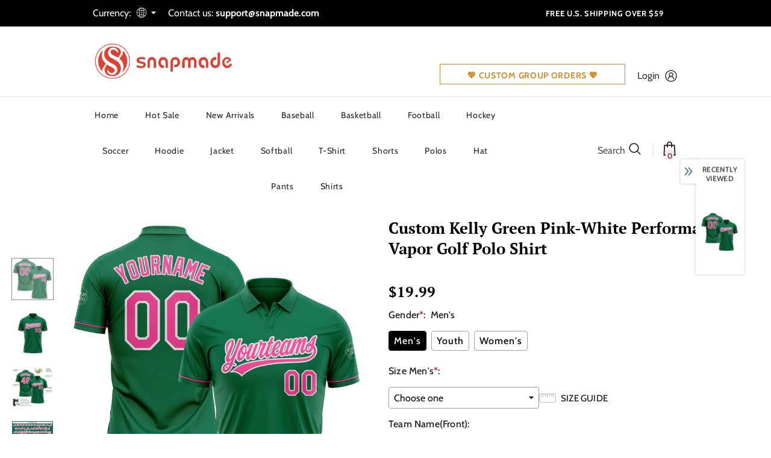

--- FILE ---
content_type: text/css
request_url: https://www.snapmade.com/cdn/shop/t/2/assets/product-supermarket.css?v=170174364715756350741681279936
body_size: 3741
content:
.groupe-skin-1.input_counter .qty-group{width:200px;border:none!important;height:45px;margin-top:8px;line-height:8px;background:#f7f8fa;border-radius:8px}.template-product .main-content{overflow:hidden}.product-template-supermarket .product-shop .product-title{font-family:var(--fonts_name_2);font-size:var(--font_size_plus10);font-weight:700}.product-template-supermarket .product-shop .has-next_prev{display:flex;align-items:flex-start;justify-content:space-between}.product-template-supermarket .product-shop .has-next_prev .next-prev-product{padding:0;border:1px solid #ccc;width:auto;right:0;top:7px}.product-template-supermarket .product-shop .next_prev-groups .next-prev-icons .icon-pro{height:40px;line-height:46px;padding:0 20px;width:auto}.product-template-supermarket .product-shop .next_prev-groups .next-prev-icons .icon-pro.prev-icon{padding-right:10px}.product-template-supermarket .product-shop .next_prev-groups .next-prev-icons .icon-pro.next-btn{padding-left:10px}.product-template-supermarket .product-shop .next_prev-groups .next-prev-icons .icon-pro svg{width:28px;height:38px;stroke:none}.product-template-supermarket .product-shop .has-next_prev .product-title{padding-right:20px}.product-template-supermarket .product-shop .group_item{justify-content:flex-start}.product-template-supermarket .product-shop .spr-badge{margin-right:35px;margin-bottom:18px}.product-template-supermarket .product-shop .spr-badge .spr-badge-caption{margin-left:10px;color:var(--breadcrumb_color)}.product-template-supermarket .product-shop .sold_product{font-size:var(--font_size_plus1);color:var(--sale_text);position:relative;top:2px;margin-bottom:18px}.product-template-supermarket .product-shop .sold_product svg{position:relative;top:-2px;width:16px;height:16px}.product-template-supermarket .product-shop .product-infor label{min-width:auto;color:var(--breadcrumb_color);font-weight:400;margin-right:0;margin-bottom:0;line-height:var(--font_size_plus10);font-size:var(--font-size)}.product-template-supermarket .product-shop .product-infor span,.product-template-supermarket .product-shop .product-infor span a{color:var(--page_title_color)}.product-template-supermarket .hover-to-zoom{position:static;transform:none;margin:0 auto;background:0 0}.product-template-supermarket .hover-to-zoom span{color:var(--breadcrumb_color)}.product-template-supermarket .hover-to-zoom svg{fill:var(--body_color)}.product-template-supermarket .product-img-box .slider-for{margin-bottom:20px}.product-template-supermarket .product-img-box .slider-nav{margin-top:20px;padding:0 130px}.product-template-supermarket .product-img-box.vertical-moreview .slider-nav{padding:30px 0}.product-template-supermarket .slider-nav .product-single__media{padding-top:100%}.product-template-supermarket .product-img-box .slick-arrow{background-color:var(--color_bg_slick_arrow)!important;border:2px solid var(--color_border_slick_arrow)!important;color:var(--color_slick_arrow)!important;text-align:center;opacity:.3}.product-template-supermarket .product-img-box .slick-arrow.slick-next{right:10%}.product-template-supermarket .product-img-box .slick-arrow.slick-prev{left:10%}.product-template-supermarket .product-img-box .slider-nav .item{border:1px solid transparent}.product-template-supermarket .product-img-box .slider-nav .item.slick-current{border:1px solid #575757}.product-template-supermarket .theme-ask{max-width:570px;margin:35px auto}.product-template-supermarket .theme-ask .ask-an-expert-text{display:flex;background:#f5f5f5;padding:23px 10px;border-radius:50px;letter-spacing:0;justify-content:center;align-items:center}.product-template-supermarket .theme-ask .ask-an-expert-text img{max-width:47px;object-fit:contain}.product-template-supermarket .theme-ask .ask-an-expert-text .info{text-align:left;padding-left:15px}.product-template-supermarket .theme-ask .ask-an-expert-text .info b{display:block;text-transform:uppercase;font-weight:700;font-size:var(--font_size_plus2);font-family:var(--fonts_name_2);font-style:italic;margin-bottom:4px}.product-template-supermarket .theme-ask .ask-an-expert-text .info a{border-bottom:0;margin-left:0}.product-template-supermarket .theme-ask .ask-an-expert-text>a{margin-left:50px;background-color:#f6b924;border:0;padding:0!important;min-width:160px;border-radius:20px;height:40px;line-height:40px;text-transform:uppercase;font-weight:700}.product-template-supermarket .product-shop .prices{font-family:var(--fonts_name_2);font-size:24px;margin-top:25px;margin-bottom:8px}.product-template-supermarket .product-shop .prices .on-sale{font-weight:700}.product-template-supermarket .product-shop .prices .compare-price{font-weight:400;margin-left:15px}.product-template-supermarket .product-shop .countdown{margin-bottom:15px}.product-template-supermarket .product-shop .countdown>span:empty{display:none}.product-template-supermarket .product-shop .countdown .countdown-item{color:var(--sale_text);line-height:var(--font_size_plus12);font-weight:400}.product-template-supermarket .product-shop .countdown .clock-item span:not(.num){padding-right:0}.product-template-supermarket .product-shop .short-description{line-height:var(--font_size_plus6)}.swatch .header{color:var(--breadcrumb_color);font-size:var(--font_size_plus2);line-height:var(--font_size_plus10);font-weight:400}.swatch .header span:last-child{color:var(--page_title_color)}.swatch.swatch_size_large{margin-bottom:10px}.swatch.swatch_size_large .swatch-element label:hover{box-shadow:0 2px 8px #0003;background-color:#fff}.swatch.swatch_size_large .swatch-element:not(.color) label{border-radius:3px;font-size:var(--font_size_plus2);font-weight:400}.swatch.swatch_size_large .swatch-element.color label{width:32px;height:32px;border-radius:50%;min-width:32px}.swatch.swatch_size_large .swatch-element .bgImg{border-radius:50%}.swatch.swatch_size_large .swatch-element.color label:before{left:calc(50% - 7px)}.product-template-supermarket .product-shop .groups-btn .groupe-skin-1{display:flex;justify-content:space-between;position:relative;padding-top:30px;margin-bottom:7px}.product-template-supermarket .product-shop .groups-btn .quantity{margin:0 10px 0 0}.product-template-supermarket .product-shop .groups-btn .quantity label{color:var(--breadcrumb_color);font-weight:400;position:absolute;top:0;left:0}.product-template-supermarket .product-shop .groups-btn .wrapper-button{display:flex;width:100%}.product-template-supermarket .product-shop .groups-btn .wrapper-button #product-add-to-cart{height:60px;border-radius:30px;box-shadow:0 3px 8px #0003;text-shadow:0 3px 8px rgba(0,0,0,.2)}.product-template-supermarket .product-shop .groups-btn .icon-share,.product-template-supermarket .product-shop .groups-btn .wishlist{min-width:60px!important;height:60px;max-height:60px;border:1px solid #cdcdcd;padding:0;border-radius:50%;margin-left:10px;align-items:center}.product-shop .groups-btn .wishlist{background:#fff}.product-template-supermarket .product-shop .groups-btn .icon-share svg,.product-template-supermarket .product-shop .groups-btn .wishlist svg{fill:#000;position:static}.product-template-supermarket .product-shop .groups-btn .icon-share{position:static}.product-shop .qty-group input[name=quantity]{font-size:var(--font_size_plus1);font-weight:700}.product-shop .groups-btn .checkbox-group{margin-bottom:25px}.product-shop .shopify-payment-button button.shopify-payment-button__button{text-transform:capitalize;padding:20px 15px 16px;border-radius:30px;background:var(--background_2);color:var(--color_2);border-color:var(--border_2)}.product-shop #customers_view .fa,.product-shop #customers_view label,.product-shop #customers_view span,.product-shop #customers_view_qv .fa,.product-shop #customers_view_qv label{color:var(--breadcrumb_color)}.product-shop #customers_view,.product-shop #customers_view_qv{padding-bottom:12px}.tabs__product-page .list-tabs{position:relative;background-color:#f5f5f5;padding:10px 0 0;border-bottom:0}.tabs__product-page .list-tabs:before{position:absolute;content:"";top:0;left:100%;width:100%;height:100%;background-color:#f5f5f5}.tabs__product-page .list-tabs:after{position:absolute;content:"";top:0;right:100%;width:100%;height:100%;background-color:#f5f5f5}.tabs__product-page .list-tabs .tab-links{font-family:var(--fonts_name_2);font-size:var(--font_size_plus6);text-transform:capitalize;font-weight:700;letter-spacing:0;background-color:transparent;border:none;padding-top:15px;padding-bottom:28px;color:var(--breadcrumb_color)}.tabs__product-page .list-tabs .tab-links.active{color:var(--page_title_color)}.tabs__product-page .list-tabs .tab-links:after,.tabs__product-page .list-tabs .tab-links:before{content:none}.tabs__product-page .list-tabs .tab-links span{position:relative}.tabs__product-page .list-tabs .tab-links span:before{position:absolute;width:-moz-calc(100% + 2px);width:-webkit-calc(100% + 2px);width:-ms-calc(100% + 2px);width:calc(100% + 2px);height:5px;content:"";bottom:-10px;left:-1px}.tabs__product-page .list-tabs .tab-links.active span:before{background-color:#fdc525}.horizontal-tabs.horizontal-tabs-center .tab-links.active{font-size:var(--font_size_plus6)}.product-template-supermarket .product-description p{line-height:24px;margin:0 auto 42px;font-size:var(--font_size_plus2)}.product-template-supermarket .product-description .banner{margin-bottom:30px}.product-template-supermarket .product-description .banner .banner-item .banner-image img{width:100%}.product-template-supermarket .product-description .banner .banner-item{align-items:center;margin-bottom:40px}.product-template-supermarket .product-description .banner .banner-item.banner-custom-top{margin-bottom:65px}.product-template-supermarket .product-description .banner .banner-item.banner-custom-top .banner-image{width:70%}.product-template-supermarket .product-description .banner .banner-item.banner-custom-top .content{width:30%;text-align:left;padding:0 0 0 40px}.product-template-supermarket .product-description .banner .banner-item.banner-custom-top .content p{padding-right:0}.product-template-supermarket .product-description .banner .banner-item.banner-custom-bottom{margin-bottom:80px}.product-template-supermarket .product-description .banner .banner-item.banner-custom-bottom .content{padding-left:100px}.product-template-supermarket .product-description .banner .banner-item.banner-custom-bottom .content ul li:before{content:none}.product-template-supermarket .product-description .banner .banner-item .banner-image{width:50%}.product-template-supermarket .product-description .banner .banner-item .content{width:50%;padding:20px 0;text-align:left;font-size:var(--font_size_plus2)}.product-template-supermarket .product-description .banner .banner-item .content ul{margin-left:0;margin-top:30px}.product-template-supermarket .product-description .banner .banner-item .content p{margin-bottom:30px;padding-right:100px}.product-template-supermarket .tabs__product-page .tab-content ul li:before{background-color:var(--body_color)}.product-template-supermarket .product-description h4{font-size:var(--font_size_plus2);line-height:26px;margin-bottom:14px;font-weight:700}.product-template-supermarket .product-description .rte-middle{line-height:26px;margin-bottom:50px}.product-template-supermarket .product-description .rte-middle .d-flex{max-width:800px;margin:0 auto}.product-template-supermarket .product-description .rte-middle .d-flex .item{width:50%;padding-right:20px}.product-template-supermarket .product-description .rte-middle .d-flex ul li{position:relative;padding-left:18px}.product-template-supermarket .product-description .rte-middle .d-flex ul li:before{content:"";position:absolute;width:8px;height:8px;background-color:#202020;left:0;top:9px}.product-template-supermarket .product-description .rte-bottom .quote{padding:35px 0 40px;margin-bottom:35px;max-width:940px;margin-left:auto;margin-right:auto}.product-template-supermarket .product-description .rte-bottom .quote p{font-size:var(--font_size_plus4)}.product-template-supermarket .product-description .rte-bottom .quote p{margin-bottom:0;font-style:italic}.product-template-supermarket .product-description .rte-bottom .gallery{display:flex;-ms-flex-wrap:wrap;flex-wrap:wrap}.product-template-supermarket .product-description .rte-bottom .gallery img{-webkit-box-flex:0;-ms-flex:0 0 50%;flex:0 0 50%;max-width:50%;object-fit:cover}.product-shop .groups-btn .wrapper-social-popup .social-garment-link input{border-radius:30px}.content-review .spr-container{padding:0;border:0}.content-review #shopify-product-reviews{overflow:visible}.content-review .spr-container .spr-header{position:relative;border-top:1px solid var(--border_bt_sidebar);padding-top:60px;display:flex;justify-content:space-between;align-items:center;width:100%}.content-review .spr-container .spr-header:before{content:"";position:absolute;top:-1px;left:100%;width:100%;height:1px;z-index:1;background-color:var(--border_bt_sidebar)}.content-review .spr-container .spr-header:after{content:"";position:absolute;top:-1px;right:100%;width:100%;height:1px;z-index:1;background-color:var(--border_bt_sidebar)}.content-review .spr-container .spr-header-title{font-family:var(--fonts_name_2);font-weight:700;color:#1e1e1e;width:50%}.content-review .spr-container .spr-summary{text-align:right;width:50%}.content-review .spr-container .spr-summary .spr-summary-actions-newreview{padding:10px 40px;float:none;background:var(--background_2);color:var(--color_2);border:1px solid var(--border_2);border-radius:20px;margin-left:25px}.content-review .spr-container .spr-summary .spr-summary-actions-newreview:hover{background:var(--background_1);color:var(--color_1);border:1px solid var(--border_1)}.content-review .spr-content .spr-review{border-top:0}.content-review .spr-content .spr-review-header-title{font-size:var(--font_size_plus4);font-weight:700;color:#1e1e1e;margin-bottom:9px}.content-review .spr-content .spr-review-header-byline{font-style:unset;font-weight:400;opacity:1;color:var(--breadcrumb_color);font-size:var(--font_size);margin-bottom:20px}.content-review .spr-content .spr-review-header-byline strong{font-weight:400}.content-review .spr-content .spr-review-content-body{font-size:var(--font_size_plus2);line-height:24px}.content-review .spr-content .spr-review-content{margin:0 0 8px}.content-review .spr-content .spr-review-reportreview{float:none;font-size:var(--font_size);line-height:16px;font-style:italic;color:#e95c59;text-decoration:underline}.content-review .spr-content .spr-form{border-top:0}.content-review .spr-content .spr-form-title{font-family:var(--fonts_name_2);color:#1e1e1e;text-transform:uppercase;font-weight:700;font-style:italic;display:inline-block;position:relative;margin-bottom:35px}.content-review .spr-content .spr-form-title:before{content:"";position:absolute;bottom:-6px;left:0;width:100%;height:4px;background-color:#fdc525}.content-review .spr-content input[type=email],.content-review .spr-content input[type=text],.content-review .spr-content textarea{max-width:910px;padding:12px 12px 10px;border-radius:24px}.content-review .spr-content textarea{border-radius:10px!important;max-height:142px}.content-review .spr-content .spr-form-contact{display:flex;width:910px}.content-review .spr-content .spr-form-contact .spr-form-contact-name{width:50%;margin-right:30px;margin-bottom:30px}.content-review .spr-content .spr-form-contact .spr-form-contact-email{width:50%}.content-review .spr-form-label{font-size:var(--font_size_plus2);font-weight:400}.content-review .spr-form-review-title{margin-bottom:30px}.content-review .spr-form-review-rating{display:flex;margin-bottom:30px}.content-review .spr-form-review-rating .spr-form-label{margin-bottom:0;margin-right:20px}.content-review .spr-form-review-rating .spr-starrating{position:relative;top:-1px}.content-review .spr-form-review-body{margin-bottom:25px}.content-review .spr-button-primary{float:none;min-width:250px;padding:19px 15px 17px!important}.content-review .spr-button-primary:hover{background:var(--background_2);color:var(--color_2);border:1px solid var(--border_2)}.related-products{position:relative}.related-products:before{position:absolute;content:"";top:0;left:100%;height:1px;background-color:var(--border_bt_sidebar)}.related-products:after{position:absolute;content:"";top:0;right:100%;width:100%;height:1px;background-color:var(--border_bt_sidebar)}.product_layout_supermarket .recently-viewed-products .widget-title .box-title,.product_layout_supermarket .related-products .widget-title .box-title{text-transform:capitalize}.layout_default.product_layout_supermarket .recently-viewed-products .widget-title .box-title,.layout_default.product_layout_supermarket .related-products .widget-title .box-title{text-transform:uppercase;font-size:20px}.product_layout_supermarket .recently-viewed-products .widget-title,.product_layout_supermarket .related-products .widget-title{margin-bottom:15px;padding-top:60px}.product_layout_supermarket .recently-viewed-products{position:relative}.product_layout_supermarket .recently-viewed-products:before{position:absolute;content:"";top:-1px;left:100%;width:100%;height:1px;background-color:var(--border_bt_sidebar)}.product_layout_supermarket .recently-viewed-products:after{position:absolute;content:"";top:-1px;right:100%;width:100%;height:1px;background-color:var(--border_bt_sidebar)}.template-product.product_layout_supermarket .home-custom-block{margin-top:100px}.template-product.product_layout_supermarket .home-custom-block .custom-block-banner{max-width:1170px;margin:0 auto}.layout_home_5.product_layout_supermarket .home-custom-block{margin-top:0}.layout_home_5.product_layout_supermarket .home-custom-block .custom-block-banner{max-width:100%}.product_layout_supermarket .home-custom-block .banner-large-img .not_img{height:140px;line-height:140px}.tabs__product-page .tab-content h4{font-weight:700}.sticky_form .countdown-item{text-transform:unset}.sticky_form .pr-selectors .pr-active,.sticky_form .qty-group{border-radius:20px}.size-chart-open-popup{margin-top:3px}.quickview-tpl .product-shop .product-title a{font-family:var(--fonts_name_2);font-size:var(--font_size_plus10);font-weight:700}.quickview-tpl .product-shop .sold_product{font-size:var(--font_size_plus1);color:var(--sale_text)}.quickview-tpl .product-shop .product-infor label{min-width:auto;color:var(--breadcrumb_color);font-weight:400;margin-right:0;margin-bottom:0;line-height:var(--font_size_plus10);font-size:var(--font-size)}.quickview-tpl .product-shop .product-infor span,.quickview-tpl .product-shop .product-infor span a{color:var(--page_title_color)}.quickview-tpl .product-shop .prices{font-family:var(--fonts_name_2)}.quickview-tpl .product-shop .groups-btn{margin-top:30px}.quickview-tpl .product-shop .groups-btn .margin-button .product-add-to-cart{height:60px}.quickview-tpl .product-shop .groups-btn .wishlist{min-width:60px!important;align-items:center}.quickview-tpl .product-shop .groups-btn .wishlist svg{top:0}.quickview-tpl .product-shop .groups-btn .icon-share svg{top:0}.quickview-tpl #nofify_sold-out{margin-top:10px}.quickview-tpl .product-img-box .slick-arrow.slick-next{right:0}.quickview-tpl .product-img-box .slick-arrow.slick-prev{left:0}.size-chart-open-popup{background-position:0 3.5px}.product-single__compareColor{bottom:62px}.product_layout_supermarket.template-collection .main-content{overflow:hidden}.layout_default .frequently-bought-together-block .des_title{text-align:left;max-width:100%}.layout_default .frequently-bought-together-block .box-title{font-size:20px!important}.frequently-bought-together-block .fbt-product-item{padding:0 15px}.frequently-bought-together-content .col-left{padding-right:30px;padding-left:30px}.frequently-bought-together-content .col-right{padding-left:15px;padding-right:15px}.frequently-bought-together-block .fbt-product-item .product-image{position:relative}.frequently-bought-together-block .fbt-product-item .product-content{padding-top:25px}.layout_style_suppermarket.product_layout_skin_1 .frequently-bought-together-block .fbt-product-item .fbt-toogle-options{position:absolute;top:auto;bottom:0;left:50%;transform:translate(-50%);margin-bottom:20px;min-width:230px;border-radius:0;padding:14px 15px 12px!important}.frequently-bought-together-block .fbt-product-item .fbt-toogle-options:hover{background-color:var(--background_1);color:var(--color_1);border-color:var(--border_1)}.frequently-bought-together-block .featured-images .item-image{max-width:100%}.frequently-bought-together-block .featured-images{margin-left:0;margin-right:0;padding-left:0;padding-right:0;padding-bottom:35px;margin-bottom:0}.frequently-bought-together-block .featured-images .slick-arrow{top:calc(50% - 110px);bottom:0;border-color:#a7a7a7;color:#a7a7a7;background-color:#fff}.frequently-bought-together-block .featured-images .slick-arrow.slick-prev{left:-15px}.frequently-bought-together-block .featured-images .slick-arrow.slick-next{right:-15px}.frequently-bought-together-block{border-top:0;margin-top:30px}.frequently-bought-together-block .widget-title{margin-bottom:28px;padding-top:10px}.frequently-bought-together-block .box-title{text-align:left;margin-bottom:12px!important;font-size:24px!important}.frequently-bought-together-block .des_title{max-width:100%;top:0;color:var(--breadcrumb_color)}.fbt-product-item .product-title{font-size:var(--font_size_plus2);font-weight:400}.frequently-bought-together-block .products-grouped-action{margin-top:110px}.frequently-bought-together-block .products-grouped-action .total .old-price{color:var(--color_compare_price);font-weight:400;text-decoration:line-through;font-size:var(--font_size);font-family:var(--fonts_name_2)}.frequently-bought-together-block .products-grouped-action .total .bundle-price{color:var(--color_price_sale);font-size:var(--font_size_plus2);text-decoration:unset;font-weight:600;position:relative;padding-left:8px;font-family:var(--fonts_name_2)}.frequently-bought-together-block .products-grouped-action .discount-text{margin-top:15px;padding:0 20px;font-size:var(--font_size);font-style:italic;line-height:24px}.frequently-bought-together-block .fbt-product-item .fbt-toogle-options{border-radius:20px;padding:9px 20px 7px!important;display:block;max-width:150px;margin-top:16px}.fbt-product-item input[type=checkbox]+label:before{top:3px;border-color:var(--page_title_color)}.frequently-bought-together-block .products-grouped-action .total{padding:18px 0 17px}.frequently-bought-together-block .products-grouped-action .total .label{font-size:var(--font_size_plus2);font-weight:400;display:block;margin-right:0;color:var(--body_color);line-height:28px}.frequently-bought-together-block .products-grouped-action .btn-bundle{background:var(--background_1);color:var(--color_1);border-color:var(--border_1);padding:19px 15px 17px!important}.frequently-bought-together-block .products-grouped-action .btn-bundle:hover{background:var(--background_2);color:var(--color_2);border-color:var(--border_2)}.frequently-bought-together-block .featured-images .fbt-product-item+.fbt-product-item{position:relative}.frequently-bought-together-block .featured-images .fbt-product-item+.fbt-product-item:before{position:absolute;content:"+";z-index:2;font-size:28px;left:0;top:calc(50% - 88px);-moz-transform:translate(-50%,-50%);-o-transform:translate(-50%,-50%);-ms-transform:translate(-50%,-50%);-webkit-transform:translate(-50%,-50%);transform:translate(-50%,-50%);color:#a0a0a0}.show_bundle_variant .overplay_bundle{background:#0006;position:fixed;top:0;left:0;width:100%;height:100%;z-index:4}.show_bundle_variant .product-review_variant{position:fixed;top:50%;left:50%;transform:translate(-50%,-50%);background:#fff;z-index:100;padding:0;width:470px;max-width:90%}.product-review_variant h2{color:var(--page_title_color);font-size:14px;background-color:#faf8f6;padding:11px 20px 13px;margin-bottom:30px;text-transform:uppercase}.product-review_variant .product-options{padding-bottom:5px}.product-review_variant .product-options .swatch{padding-left:20px;padding-right:20px}.product-review_variant .product-options .selector-wrapper{padding-left:35px;padding-right:35px}.product-review_variant .product-options{display:none}.show_bundle_variant .product-review_variant .close-options{position:absolute;top:0;right:-50px;background:0 0;padding:0;z-index:10;cursor:pointer;pointer-events:auto}.show_bundle_variant .product-review_variant .close-options svg{width:25px;height:25px;color:#fff;fill:#fff}.show_bundle_variant .swatch .swatch-element{overflow:unset}@media (max-width: 1024px){.product-template-supermarket .product-img-box .slider-nav{padding:0 50px}.product-template-supermarket .product-img-box .slick-arrow.slick-next{right:1%}.product-template-supermarket .product-img-box .slick-arrow.slick-prev{left:1%}.product-template-supermarket .theme-ask .ask-an-expert-text a{margin-left:15px;min-width:130px}.product-template-supermarket .home-custom-block{margin-top:50px}.content-review .spr-content .spr-form-contact{width:100%}.content-review .spr-content input[type=email],.content-review .spr-content input[type=text],.content-review .spr-content textarea{max-width:100%}}@media (max-width: 768px){.product-shop .groups-btn .wrapper-social-popup{bottom:calc(100% - 90px)}.sticky_form .sticky-add-to-cart{padding:9px 15px 7px!important}.content-review .spr-container .spr-header-title{width:40%;margin-bottom:8px}.content-review .spr-container .spr-summary{width:60%}.product-template-supermarket .product-description .banner .banner-item.banner-custom-bottom{margin-bottom:10px}.product-template-supermarket .product-description .banner .banner-item.banner-custom-bottom .content p{padding-right:0}.product-template-supermarket .product-description .banner .banner-item.banner-custom-bottom .content{padding-left:30px;padding-right:0}.product-template-supermarket .product-description .banner .banner-item{margin-bottom:15px}.product-template-supermarket .product-description .banner .banner-item .content{padding-bottom:0;padding-right:30px}.product-template-supermarket .product-description .rte-bottom .quote{padding:0;margin-bottom:20px}.product-template-supermarket .product-description .rte-bottom .quote p{font-size:var(--font_size_plus2)}.product-template-supermarket .product-description .banner{margin-bottom:10px}.product-template-supermarket .product-description .banner .banner-item.banner-custom-top{margin-bottom:25px}.product-template-supermarket .product-description p{margin:0 auto 45px;font-size:var(--font_size)}.product-template-supermarket .product-description h4,.product-template-supermarket .product-description .banner .banner-item .content ul li{font-size:var(--font_size)}.product-template-supermarket .product-description .banner .banner-item .content p{padding-right:0}.product-template-supermarket .product-description .banner .banner-item.banner-custom-top .banner-image{width:60%}.product-template-supermarket .product-description .banner .banner-item.banner-custom-top .content{width:40%;padding:0 0 0 30px}.tabs__product-page .list-tabs .tab-links,.horizontal-tabs.horizontal-tabs-center .tab-links.active{font-size:var(--font_size_plus4)}.product-template-supermarket .theme-ask .ask-an-expert-text .info b{font-size:var(--font_size_minus1)}.product-template-supermarket .theme-ask .ask-an-expert-text{padding:15px 10px}.product-template-supermarket .product-shop .groups-btn .icon-share,.product-template-supermarket .product-shop .groups-btn .wishlist{margin-left:5px}.product-template-supermarket .product-shop .groups-btn .groupe-skin-1{display:block}.product-template-supermarket .product-shop .groups-btn .wrapper-button{margin-top:20px}}@media (max-width: 767px){.show_bundle_variant .product-review_variant .close-options{top:12px;right:10px}.show_bundle_variant .product-review_variant .close-options svg{width:20px;height:20px;color:var(--page_title_color);fill:var(--page_title_color)}.product-template-supermarket .product-shop .next_prev-groups .next-prev-icons .icon-pro{padding:0 10px}.product-template-supermarket .product-shop .next_prev-groups .next-prev-icons .icon-pro.prev-icon{padding-right:5px}.product-template-supermarket .product-shop .next_prev-groups .next-prev-icons .icon-pro.next-btn{padding-left:5px}.product-template-supermarket .product-description .banner .banner-item.banner-custom-top .banner-image{width:100%}.product-template-supermarket .product-description .banner .banner-item.banner-custom-top .content{width:100%;padding:0}.product-template-supermarket .product-description .banner .banner-item .banner-image{width:100%}.product-template-supermarket .product-description .banner .banner-item .content{width:100%;padding:0}.product-template-supermarket .product-description .banner .banner-item.banner-custom-bottom .content{width:100%;padding:0;margin-bottom:33px}.product-template-supermarket .product-description p{margin:0 auto 35px}.product-template-supermarket .product-description .banner .banner-item.banner-custom-top .banner-image{margin-bottom:30px}.product-template-supermarket .product-description .banner .banner-item.banner-custom-top .content p{margin-bottom:33px}.product-template-supermarket .product-description .banner .banner-item .banner-image{margin-bottom:35px}.product-template-supermarket .product-description .banner .banner-item .content ul{margin-top:-15px}.product-template-supermarket .product-description .rte-bottom .quote{margin-bottom:25px}.product-template-supermarket .product-description .banner .banner-item.banner-custom-bottom .banner-image{margin-bottom:20px}.content-review .spr-container .spr-header{display:inline-block}.content-review .spr-container .spr-header-title{text-align:left;width:100%}.content-review .spr-container .spr-summary{width:100%;text-align:left}.content-review .spr-container .spr-summary .spr-summary-actions-newreview{display:inline-block;margin-left:0;margin-top:18px}.content-review .spr-review{padding:15px 0}.content-review .spr-container .spr-header{padding-top:50px}.product-template-supermarket .home-custom-block{margin-top:10px}.content-review .spr-container .spr-summary .spr-summary-actions-newreview{border-radius:22px}}@media (max-width: 550px){.layout_default .frequently-bought-together-block .products-grouped-action{margin-top:0}.product-template-supermarket .theme-ask .ask-an-expert-text a{margin-left:10px}.product-template-supermarket .theme-ask .ask-an-expert-text .info a{display:block}}@media (max-width: 320px){.product-template-supermarket .theme-ask .ask-an-expert-text .info b{font-size:13px}.product-template-supermarket .theme-ask .ask-an-expert-text img{display:none}}@media (min-width: 1200px){.product-template-supermarket .product-img-box.vertical-moreview .slick-arrow.slick-next{right:50%}.product-template-supermarket .product-img-box.vertical-moreview .slick-arrow.slick-prev{left:50%}}
/*# sourceMappingURL=/cdn/shop/t/2/assets/product-supermarket.css.map?v=170174364715756350741681279936 */


--- FILE ---
content_type: text/javascript; charset=utf-8
request_url: https://www.snapmade.com/products/build-white-kelly-green-golf-pink-polo-shirt-vapor-golfpolo0340-online.js?_=1769140766012
body_size: 960
content:
{"id":8229603705135,"title":"Custom Kelly Green Pink-White Performance Vapor Golf Polo Shirt","handle":"build-white-kelly-green-golf-pink-polo-shirt-vapor-golfpolo0340-online","description":"Our golf polo shirt is the perfect piece of apparel for anyone who wants to feel like they're on vacation when they visit the course. Cool to the touch and extreme breathability means you stay comfortable no matter the occasion. \u003cbr\u003eFeatures: \u003cbr\u003e1. Material: 100% Polyester \u003cbr\u003e2. 2 Button Placket \u003cbr\u003e3. Golf polo shirt with stitched tackle twill name \u0026amp; number \u003cbr\u003e4. Moisture-wicking fabric has spongy handle, good draping property and elasticity as well as good dimensional stability and wrinkle-resistance \u003cbr\u003e5. Treathable \u0026amp; Quick-Drying \u003cbr\u003e6. Athletic Cut \u0026amp; Exquisite stitching not easy to fall off \u003cbr\u003e7. Tagless Collar offers clean comfort \u003cbr\u003e8. Machine wash, Do Not Tumble Dry \u003cbr\u003e9. Non-alcoholic Available For Wiping or Washing \u003cbr\u003e10. Imported","published_at":"2023-04-11T18:15:02+08:00","created_at":"2023-04-11T18:15:07+08:00","vendor":"FansIdea","type":"Golf","tags":["AKA","Alpha Kappa Alpha","Badminton","Biking","Bowling Polo","Business","Coaches","Croquet","Font-Pink","Forest Green","Golf","jersey","Jogging","Kelly Green","Mens Polo Shirts","Polo Shirts","Roller Skating","Snooker","Sport","Sportwear","Table Tennis","Tennis","Volleyball","Womens Polo Shirts"],"price":1999,"price_min":1999,"price_max":1999,"available":true,"price_varies":false,"compare_at_price":null,"compare_at_price_min":0,"compare_at_price_max":0,"compare_at_price_varies":false,"variants":[{"id":44858694107439,"title":"Default Title","option1":"Default Title","option2":null,"option3":null,"sku":"GolfPolo0340","requires_shipping":true,"taxable":false,"featured_image":null,"available":true,"name":"Custom Kelly Green Pink-White Performance Vapor Golf Polo Shirt","public_title":null,"options":["Default Title"],"price":1999,"weight":0,"compare_at_price":null,"inventory_management":"shopify","barcode":"PC23022556","requires_selling_plan":false,"selling_plan_allocations":[]}],"images":["\/\/cdn.shopify.com\/s\/files\/1\/0751\/7559\/2239\/products\/GolfPolo0340.jpg?v=1681208108","\/\/cdn.shopify.com\/s\/files\/1\/0751\/7559\/2239\/products\/GolfPolo0340-1.jpg?v=1681208108","\/\/cdn.shopify.com\/s\/files\/1\/0751\/7559\/2239\/products\/GolfPolo0340-2.jpg?v=1681208108","\/\/cdn.shopify.com\/s\/files\/1\/0751\/7559\/2239\/products\/GolfPolo0340-3.jpg?v=1681208108","\/\/cdn.shopify.com\/s\/files\/1\/0751\/7559\/2239\/products\/GolfPolo0340-4.jpg?v=1681208108"],"featured_image":"\/\/cdn.shopify.com\/s\/files\/1\/0751\/7559\/2239\/products\/GolfPolo0340.jpg?v=1681208108","options":[{"name":"Title","position":1,"values":["Default Title"]}],"url":"\/products\/build-white-kelly-green-golf-pink-polo-shirt-vapor-golfpolo0340-online","media":[{"alt":null,"id":33325876216111,"position":1,"preview_image":{"aspect_ratio":1.0,"height":1500,"width":1500,"src":"https:\/\/cdn.shopify.com\/s\/files\/1\/0751\/7559\/2239\/products\/GolfPolo0340.jpg?v=1681208108"},"aspect_ratio":1.0,"height":1500,"media_type":"image","src":"https:\/\/cdn.shopify.com\/s\/files\/1\/0751\/7559\/2239\/products\/GolfPolo0340.jpg?v=1681208108","width":1500},{"alt":null,"id":33325876248879,"position":2,"preview_image":{"aspect_ratio":1.0,"height":1500,"width":1500,"src":"https:\/\/cdn.shopify.com\/s\/files\/1\/0751\/7559\/2239\/products\/GolfPolo0340-1.jpg?v=1681208108"},"aspect_ratio":1.0,"height":1500,"media_type":"image","src":"https:\/\/cdn.shopify.com\/s\/files\/1\/0751\/7559\/2239\/products\/GolfPolo0340-1.jpg?v=1681208108","width":1500},{"alt":null,"id":33325876281647,"position":3,"preview_image":{"aspect_ratio":1.0,"height":1001,"width":1001,"src":"https:\/\/cdn.shopify.com\/s\/files\/1\/0751\/7559\/2239\/products\/GolfPolo0340-2.jpg?v=1681208108"},"aspect_ratio":1.0,"height":1001,"media_type":"image","src":"https:\/\/cdn.shopify.com\/s\/files\/1\/0751\/7559\/2239\/products\/GolfPolo0340-2.jpg?v=1681208108","width":1001},{"alt":null,"id":33325876314415,"position":4,"preview_image":{"aspect_ratio":1.0,"height":1600,"width":1600,"src":"https:\/\/cdn.shopify.com\/s\/files\/1\/0751\/7559\/2239\/products\/GolfPolo0340-3.jpg?v=1681208108"},"aspect_ratio":1.0,"height":1600,"media_type":"image","src":"https:\/\/cdn.shopify.com\/s\/files\/1\/0751\/7559\/2239\/products\/GolfPolo0340-3.jpg?v=1681208108","width":1600},{"alt":null,"id":33325876347183,"position":5,"preview_image":{"aspect_ratio":1.0,"height":1001,"width":1001,"src":"https:\/\/cdn.shopify.com\/s\/files\/1\/0751\/7559\/2239\/products\/GolfPolo0340-4.jpg?v=1681208108"},"aspect_ratio":1.0,"height":1001,"media_type":"image","src":"https:\/\/cdn.shopify.com\/s\/files\/1\/0751\/7559\/2239\/products\/GolfPolo0340-4.jpg?v=1681208108","width":1001}],"requires_selling_plan":false,"selling_plan_groups":[]}